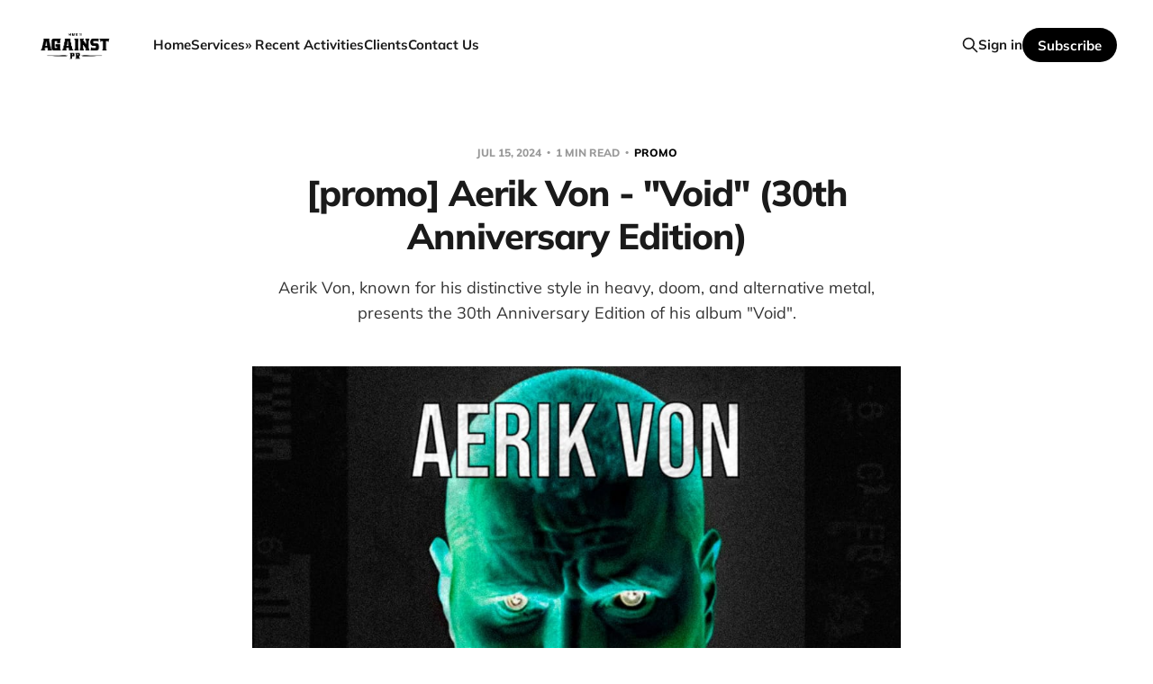

--- FILE ---
content_type: text/html; charset=utf-8
request_url: https://www.promos.againstpr.com/aerik-von-void-30th-anniversary-edition-2/
body_size: 5334
content:
<!DOCTYPE html>
<html class="theme-light" lang="en">

<head>
    <meta charset="utf-8">
    <meta name="viewport" content="width=device-width, initial-scale=1">
    <title>[promo] Aerik Von - &quot;Void&quot; (30th Anniversary Edition)</title>
    <link rel="stylesheet" href="https://www.promos.againstpr.com/assets/built/screen.css?v=9167b48ac1">

    <meta name="description" content="Aerik Von, known for his distinctive style in heavy, doom, and alternative metal, presents the 30th Anniversary Edition of his album &quot;Void&quot;.">
    <link rel="icon" href="https://www.promos.againstpr.com/content/images/size/w256h256/2024/09/preto_ef8f9acb.png" type="image/png">
    <link rel="canonical" href="https://www.promos.againstpr.com/aerik-von-void-30th-anniversary-edition-2/">
    <meta name="referrer" content="no-referrer-when-downgrade">
    
    <meta property="og:site_name" content="Against PR">
    <meta property="og:type" content="article">
    <meta property="og:title" content="[promo] Aerik Von - &quot;Void&quot; (30th Anniversary Edition)">
    <meta property="og:description" content="Aerik Von, known for his distinctive style in heavy, doom, and alternative metal, presents the 30th Anniversary Edition of his album &quot;Void&quot;.">
    <meta property="og:url" content="https://www.promos.againstpr.com/aerik-von-void-30th-anniversary-edition-2/">
    <meta property="article:published_time" content="2024-07-15T11:59:15.000Z">
    <meta property="article:modified_time" content="2024-07-15T11:59:15.000Z">
    <meta property="article:tag" content="promo">
    <meta property="article:tag" content="Aerik Von">
    
    <meta name="twitter:card" content="summary">
    <meta name="twitter:title" content="[promo] Aerik Von - &quot;Void&quot; (30th Anniversary Edition)">
    <meta name="twitter:description" content="Aerik Von, known for his distinctive style in heavy, doom, and alternative metal, presents the 30th Anniversary Edition of his album &quot;Void&quot;.">
    <meta name="twitter:url" content="https://www.promos.againstpr.com/aerik-von-void-30th-anniversary-edition-2/">
    <meta name="twitter:label1" content="Written by">
    <meta name="twitter:data1" content="Against PR">
    <meta name="twitter:label2" content="Filed under">
    <meta name="twitter:data2" content="promo, Aerik Von">
    
    <script type="application/ld+json">
{
    "@context": "https://schema.org",
    "@type": "Article",
    "publisher": {
        "@type": "Organization",
        "name": "Against PR",
        "url": "https://www.promos.againstpr.com/",
        "logo": {
            "@type": "ImageObject",
            "url": "https://www.promos.againstpr.com/content/images/2024/09/preto_ef8f9acb-1.png"
        }
    },
    "author": {
        "@type": "Person",
        "name": "Against PR",
        "image": {
            "@type": "ImageObject",
            "url": "https://www.promos.againstpr.com/content/images/2024/06/branco-1.png",
            "width": 1020,
            "height": 480
        },
        "url": "https://www.promos.againstpr.com/author/againstpr/",
        "sameAs": [
            "http://www.againstpr.com"
        ]
    },
    "headline": "[promo] Aerik Von - &quot;Void&quot; (30th Anniversary Edition)",
    "url": "https://www.promos.againstpr.com/aerik-von-void-30th-anniversary-edition-2/",
    "datePublished": "2024-07-15T11:59:15.000Z",
    "dateModified": "2024-07-15T11:59:15.000Z",
    "keywords": "promo, Aerik Von",
    "description": "Aerik Von, known for his distinctive style in heavy, doom, and alternative metal, presents the 30th Anniversary Edition of his album &quot;Void&quot;.",
    "mainEntityOfPage": "https://www.promos.againstpr.com/aerik-von-void-30th-anniversary-edition-2/"
}
    </script>

    <meta name="generator" content="Ghost 6.12">
    <link rel="alternate" type="application/rss+xml" title="Against PR" href="https://www.promos.againstpr.com/rss/">
    <script defer src="https://cdn.jsdelivr.net/ghost/portal@~2.56/umd/portal.min.js" data-i18n="true" data-ghost="https://www.promos.againstpr.com/" data-key="2047995daa67169632b8a94bc3" data-api="https://againstpr.ghost.io/ghost/api/content/" data-locale="en" crossorigin="anonymous"></script><style id="gh-members-styles">.gh-post-upgrade-cta-content,
.gh-post-upgrade-cta {
    display: flex;
    flex-direction: column;
    align-items: center;
    font-family: -apple-system, BlinkMacSystemFont, 'Segoe UI', Roboto, Oxygen, Ubuntu, Cantarell, 'Open Sans', 'Helvetica Neue', sans-serif;
    text-align: center;
    width: 100%;
    color: #ffffff;
    font-size: 16px;
}

.gh-post-upgrade-cta-content {
    border-radius: 8px;
    padding: 40px 4vw;
}

.gh-post-upgrade-cta h2 {
    color: #ffffff;
    font-size: 28px;
    letter-spacing: -0.2px;
    margin: 0;
    padding: 0;
}

.gh-post-upgrade-cta p {
    margin: 20px 0 0;
    padding: 0;
}

.gh-post-upgrade-cta small {
    font-size: 16px;
    letter-spacing: -0.2px;
}

.gh-post-upgrade-cta a {
    color: #ffffff;
    cursor: pointer;
    font-weight: 500;
    box-shadow: none;
    text-decoration: underline;
}

.gh-post-upgrade-cta a:hover {
    color: #ffffff;
    opacity: 0.8;
    box-shadow: none;
    text-decoration: underline;
}

.gh-post-upgrade-cta a.gh-btn {
    display: block;
    background: #ffffff;
    text-decoration: none;
    margin: 28px 0 0;
    padding: 8px 18px;
    border-radius: 4px;
    font-size: 16px;
    font-weight: 600;
}

.gh-post-upgrade-cta a.gh-btn:hover {
    opacity: 0.92;
}</style>
    <script defer src="https://cdn.jsdelivr.net/ghost/sodo-search@~1.8/umd/sodo-search.min.js" data-key="2047995daa67169632b8a94bc3" data-styles="https://cdn.jsdelivr.net/ghost/sodo-search@~1.8/umd/main.css" data-sodo-search="https://againstpr.ghost.io/" data-locale="en" crossorigin="anonymous"></script>
    
    <link href="https://www.promos.againstpr.com/webmentions/receive/" rel="webmention">
    <script defer src="/public/cards.min.js?v=9167b48ac1"></script>
    <link rel="stylesheet" type="text/css" href="/public/cards.min.css?v=9167b48ac1">
    <script defer src="/public/member-attribution.min.js?v=9167b48ac1"></script>
    <script defer src="/public/ghost-stats.min.js?v=9167b48ac1" data-stringify-payload="false" data-datasource="analytics_events" data-storage="localStorage" data-host="https://www.promos.againstpr.com/.ghost/analytics/api/v1/page_hit"  tb_site_uuid="d86c34db-c0d1-4fe7-9cca-8e4ca01722d7" tb_post_uuid="65bc2683-1836-41bf-b3d7-97c1b0f134ad" tb_post_type="post" tb_member_uuid="undefined" tb_member_status="undefined"></script><style>:root {--ghost-accent-color: #000000;}</style>
</head>

<body class='post-template tag-promo tag-aerik-von is-head-left-logo'>
<div class="site">

    <header id="gh-head" class="gh-head gh-outer">
        <div class="gh-head-inner gh-inner">
            <div class="gh-head-brand">
                <div class="gh-head-brand-wrapper">
                    <a class="gh-head-logo" href="https://www.promos.againstpr.com">
                            <img src="https://www.promos.againstpr.com/content/images/2024/09/preto_ef8f9acb-1.png" alt="Against PR">
                    </a>
                </div>
                <button class="gh-search gh-icon-btn" aria-label="Search this site" data-ghost-search><svg xmlns="http://www.w3.org/2000/svg" fill="none" viewBox="0 0 24 24" stroke="currentColor" stroke-width="2" width="20" height="20"><path stroke-linecap="round" stroke-linejoin="round" d="M21 21l-6-6m2-5a7 7 0 11-14 0 7 7 0 0114 0z"></path></svg></button>
                <button class="gh-burger"></button>
            </div>

            <nav class="gh-head-menu">
                <ul class="nav">
    <li class="nav-home"><a href="https://www.againstpr.com">Home</a></li>
    <li class="nav-services"><a href="https://againstpr.com/services/">Services</a></li>
    <li class="nav-recent-activities"><a href="https://www.promos.againstpr.com/">» Recent Activities</a></li>
    <li class="nav-clients"><a href="https://againstpr.com/prcampaignclients/">Clients</a></li>
    <li class="nav-contact-us"><a href="https://againstpr.com/contact-us/">Contact Us</a></li>
</ul>

            </nav>

            <div class="gh-head-actions">
                    <button class="gh-search gh-icon-btn" aria-label="Search this site" data-ghost-search><svg xmlns="http://www.w3.org/2000/svg" fill="none" viewBox="0 0 24 24" stroke="currentColor" stroke-width="2" width="20" height="20"><path stroke-linecap="round" stroke-linejoin="round" d="M21 21l-6-6m2-5a7 7 0 11-14 0 7 7 0 0114 0z"></path></svg></button>
                    <div class="gh-head-members">
                                <a class="gh-head-link" href="#/portal/signin" data-portal="signin">Sign in</a>
                                <a class="gh-head-btn gh-btn gh-primary-btn" href="#/portal/signup" data-portal="signup">Subscribe</a>
                    </div>
            </div>
        </div>
    </header>


    <div class="site-content">
        
<main class="site-main">

        <article class="single post tag-promo tag-aerik-von no-image">

        <header class="single-header gh-canvas">
            <div class="single-meta">
                <span class="single-meta-item single-meta-date">
                    <time datetime="2024-07-15">
                        Jul 15, 2024
                    </time>
                </span>
                    <span class="single-meta-item single-meta-length">
                        1 min read
                    </span>
                    <span class="single-meta-item single-meta-tag">
                        <a class="post-tag post-tag-promo" href="/tag/promo/">
                            promo
                        </a>
                    </span>
            </div>

            <h1 class="single-title">[promo] Aerik Von - &quot;Void&quot; (30th Anniversary Edition)</h1>

                <div class="single-excerpt">
                    Aerik Von, known for his distinctive style in heavy, doom, and alternative metal, presents the 30th Anniversary Edition of his album &quot;Void&quot;.
                </div>

        </header>

    <div class="single-content gh-content gh-canvas">
        <figure class="kg-card kg-image-card"><img src="https://www.promos.againstpr.com/content/images/2024/07/a1143283004_10.jpg" class="kg-image" alt="cover" loading="lazy" width="1200" height="1200" srcset="https://www.promos.againstpr.com/content/images/size/w600/2024/07/a1143283004_10.jpg 600w, https://www.promos.againstpr.com/content/images/size/w1000/2024/07/a1143283004_10.jpg 1000w, https://www.promos.againstpr.com/content/images/2024/07/a1143283004_10.jpg 1200w" sizes="(min-width: 720px) 720px"></figure><p><strong>Artist:</strong> Aerik Von<br><strong>Release Title:</strong> Void (30th Anniversary Edition)<br><strong>Label:</strong> Rotten Xore Records<br><strong>Format:</strong> Digital, LP, CD, Cassette<br><strong>Genre:</strong> Heavy Metal, Doom Metal, Alternative Metal<br><strong>Country:</strong> US</p><figure class="kg-card kg-embed-card"><iframe style="border-radius: 12px" width="100%" height="352" title="Spotify Embed: Void (30th Anniversary Edition)" frameborder="0" allowfullscreen="" allow="autoplay; clipboard-write; encrypted-media; fullscreen; picture-in-picture" loading="lazy" src="https://open.spotify.com/embed/album/681Xb1FPY2eDMzqELgH3Uv?si=cCcJb6JaS2uXYVkQSIxHrA&amp;utm_source=oembed"></iframe></figure><figure class="kg-card kg-image-card"><img src="https://www.promos.againstpr.com/content/images/2024/07/53569510202_aaaf9526c8.jpeg" class="kg-image" alt="band" loading="lazy" width="2000" height="2500" srcset="https://www.promos.againstpr.com/content/images/size/w600/2024/07/53569510202_aaaf9526c8.jpeg 600w, https://www.promos.againstpr.com/content/images/size/w1000/2024/07/53569510202_aaaf9526c8.jpeg 1000w, https://www.promos.againstpr.com/content/images/size/w1600/2024/07/53569510202_aaaf9526c8.jpeg 1600w, https://www.promos.againstpr.com/content/images/2024/07/53569510202_aaaf9526c8.jpeg 2000w" sizes="(min-width: 720px) 720px"></figure><p>Aerik Von, known for his distinctive style in heavy, doom, and alternative metal, presents the 30th Anniversary Edition of his album "Void". Originally released in 1996, this edition has been meticulously remixed and remastered, with many parts re-recorded to bring a fresh yet faithful rendition of the original tracks. "Void" captures Aerik's exploration of heavy metal, alternative rock, and grunge, heavily influenced by bands like Radiohead, Blur, and Nirvana. Despite its divergence from his later works, "Void" remains a significant part of Aerik's musical evolution.</p><p><strong>Line-up:</strong></p><ul><li>Aerik Von: All Instruments</li></ul><p><strong>Tracklist:</strong></p><ol><li>Dark City</li><li>Broken Record</li><li>Sink or Swim</li><li>Rear View Mirror</li><li>Buried in You</li><li>It’s OK!</li><li>Gewalt</li><li>Rest in Ruin</li></ol><p><strong>For Fans Of:</strong> Alice in Chains, Pentagram, Mad Season</p><p><strong>Links:</strong><br><a href="https://open.spotify.com/album/681Xb1FPY2eDMzqELgH3Uv?si=okORSyLNRzaHOXTu8l4Tgw&ref=promos.againstpr.com" rel="noreferrer">https://open.spotify.com/album/681Xb1FPY2eDMzqELgH3Uv?si=okORSyLNRzaHOXTu8l4Tgw</a><br><a href="https://www.facebook.com/share/b1ACU7VyRgZuTGfw/?mibextid=LQQJ4d" rel="noreferrer">https://www.facebook.com/share/b1ACU7VyRgZuTGfw/?mibextid=LQQJ4d</a><br><a href="http://www.instagram.com/infamyandmisfortune?ref=promos.againstpr.com" rel="noreferrer">http://www.instagram.com/infamyandmisfortune</a><br><a href="http://aerikvon.bandcamp.com/?ref=promos.againstpr.com" rel="noreferrer">http://aerikvon.bandcamp.com</a><br><a href="http://twitter.com/acareerofevil?ref=promos.againstpr.com" rel="noreferrer">http://twitter.com/acareerofevil</a></p><p><strong>If you wish to receive the full promo, please, get in touch: catia@againstpr.com</strong></p>
    </div>

    <div class="gh-canvas">
    <footer class="single-footer">

        <div class="single-footer-left">
            <div class="navigation navigation-previous">
                <a class="navigation-link" href="/death-league-inferno-august-16-via-theogonia-records-copy-2/" aria-label="Previous post">
                    <svg xmlns="http://www.w3.org/2000/svg" viewBox="0 0 32 32" fill="currentColor" class="icon navigation-icon">
    <path d="M26.667 14.667v2.667h-16L18 24.667l-1.893 1.893L5.547 16l10.56-10.56L18 7.333l-7.333 7.333h16z"></path>
</svg>                </a>
            </div>
        </div>

        <div class="single-footer-middle">
        </div>

        <div class="single-footer-right">
            <div class="navigation navigation-next">
                <a class="navigation-link" href="/single-listen-to-dreamkillers-new-single-friendship-under-fire/" aria-label="Next post">
                    <svg xmlns="http://www.w3.org/2000/svg" viewBox="0 0 32 32" fill="currentColor" class="icon navigation-icon">
    <path d="M5.333 14.667v2.667h16L14 24.667l1.893 1.893L26.453 16 15.893 5.44 14 7.333l7.333 7.333h-16z"></path>
</svg>                </a>
            </div>
        </div>

    </footer>
    </div>

</article>
            <section class="related-wrapper gh-canvas">
        <h3 class="related-title">You might also like...</h3>
        <div class="related-feed">
                <article class="feed public post no-image">

    <div class="feed-calendar">
        <div class="feed-calendar-month">
            Jan
        </div>
        <div class="feed-calendar-day">
            16
        </div>
    </div>

    <h2 class="feed-title">[Dark Folk] SUNNY DOOM — “Devotion”</h2>

    <div class="feed-right">
        <svg xmlns="http://www.w3.org/2000/svg" viewBox="0 0 32 32" fill="currentColor" class="icon icon-star">
    <path d="M16 23.027L24.24 28l-2.187-9.373 7.28-6.307-9.587-.827-3.747-8.827-3.747 8.827-9.587.827 7.267 6.307L7.759 28l8.24-4.973z"></path>
</svg>        <div class="feed-length">
            1 min read
        </div>
    </div>

    <svg xmlns="http://www.w3.org/2000/svg" viewBox="0 0 32 32" fill="currentColor" class="icon feed-icon">
    <path d="M11.453 22.107L17.56 16l-6.107-6.12L13.333 8l8 8-8 8-1.88-1.893z"></path>
</svg>
    <a class="u-permalink" href="/dark-folk-sunny-doom-devotion/" aria-label="[Dark Folk] SUNNY DOOM — “Devotion”"></a>

</article>                <article class="feed public post no-image">

    <div class="feed-calendar">
        <div class="feed-calendar-month">
            Jan
        </div>
        <div class="feed-calendar-day">
            15
        </div>
    </div>

    <h2 class="feed-title">[Epic Black Metal] SAILLE - &quot;Forebode&quot;</h2>

    <div class="feed-right">
        <svg xmlns="http://www.w3.org/2000/svg" viewBox="0 0 32 32" fill="currentColor" class="icon icon-star">
    <path d="M16 23.027L24.24 28l-2.187-9.373 7.28-6.307-9.587-.827-3.747-8.827-3.747 8.827-9.587.827 7.267 6.307L7.759 28l8.24-4.973z"></path>
</svg>        <div class="feed-length">
            2 min read
        </div>
    </div>

    <svg xmlns="http://www.w3.org/2000/svg" viewBox="0 0 32 32" fill="currentColor" class="icon feed-icon">
    <path d="M11.453 22.107L17.56 16l-6.107-6.12L13.333 8l8 8-8 8-1.88-1.893z"></path>
</svg>
    <a class="u-permalink" href="/epic-black-metal-saille-forebode/" aria-label="[Epic Black Metal] SAILLE - &quot;Forebode&quot;"></a>

</article>                <article class="feed public post no-image">

    <div class="feed-calendar">
        <div class="feed-calendar-month">
            Jan
        </div>
        <div class="feed-calendar-day">
            15
        </div>
    </div>

    <h2 class="feed-title">[Punk Rock] SAVAGE BEAT -  &quot;Bright Lights, Tall Shadows&quot;</h2>

    <div class="feed-right">
        <svg xmlns="http://www.w3.org/2000/svg" viewBox="0 0 32 32" fill="currentColor" class="icon icon-star">
    <path d="M16 23.027L24.24 28l-2.187-9.373 7.28-6.307-9.587-.827-3.747-8.827-3.747 8.827-9.587.827 7.267 6.307L7.759 28l8.24-4.973z"></path>
</svg>        <div class="feed-length">
            2 min read
        </div>
    </div>

    <svg xmlns="http://www.w3.org/2000/svg" viewBox="0 0 32 32" fill="currentColor" class="icon feed-icon">
    <path d="M11.453 22.107L17.56 16l-6.107-6.12L13.333 8l8 8-8 8-1.88-1.893z"></path>
</svg>
    <a class="u-permalink" href="/punk-rock-savage-beat-bright-lights-tall-shadows/" aria-label="[Punk Rock] SAVAGE BEAT -  &quot;Bright Lights, Tall Shadows&quot;"></a>

</article>                <article class="feed public post no-image">

    <div class="feed-calendar">
        <div class="feed-calendar-month">
            Jan
        </div>
        <div class="feed-calendar-day">
            13
        </div>
    </div>

    <h2 class="feed-title">[Raw Black Metal] NORTHERN KRIG - &quot;Worship Files For Anthropophagolagnia Predators&quot;</h2>

    <div class="feed-right">
        <svg xmlns="http://www.w3.org/2000/svg" viewBox="0 0 32 32" fill="currentColor" class="icon icon-star">
    <path d="M16 23.027L24.24 28l-2.187-9.373 7.28-6.307-9.587-.827-3.747-8.827-3.747 8.827-9.587.827 7.267 6.307L7.759 28l8.24-4.973z"></path>
</svg>        <div class="feed-length">
            2 min read
        </div>
    </div>

    <svg xmlns="http://www.w3.org/2000/svg" viewBox="0 0 32 32" fill="currentColor" class="icon feed-icon">
    <path d="M11.453 22.107L17.56 16l-6.107-6.12L13.333 8l8 8-8 8-1.88-1.893z"></path>
</svg>
    <a class="u-permalink" href="/raw-black-metal-northern-krig-worship-files-for-anthropophagolagnia-predators/" aria-label="[Raw Black Metal] NORTHERN KRIG - &quot;Worship Files For Anthropophagolagnia Predators&quot;"></a>

</article>                <article class="feed public post no-image">

    <div class="feed-calendar">
        <div class="feed-calendar-month">
            Jan
        </div>
        <div class="feed-calendar-day">
            13
        </div>
    </div>

    <h2 class="feed-title">[Gothic Doom Metal] INVADING CHAPEL - “Foreshadowed”</h2>

    <div class="feed-right">
        <svg xmlns="http://www.w3.org/2000/svg" viewBox="0 0 32 32" fill="currentColor" class="icon icon-star">
    <path d="M16 23.027L24.24 28l-2.187-9.373 7.28-6.307-9.587-.827-3.747-8.827-3.747 8.827-9.587.827 7.267 6.307L7.759 28l8.24-4.973z"></path>
</svg>        <div class="feed-length">
            1 min read
        </div>
    </div>

    <svg xmlns="http://www.w3.org/2000/svg" viewBox="0 0 32 32" fill="currentColor" class="icon feed-icon">
    <path d="M11.453 22.107L17.56 16l-6.107-6.12L13.333 8l8 8-8 8-1.88-1.893z"></path>
</svg>
    <a class="u-permalink" href="/gothic-doom-metal-invading-chapel-foreshadowed/" aria-label="[Gothic Doom Metal] INVADING CHAPEL - “Foreshadowed”"></a>

</article>        </div>
    </section>

        
</main>
    </div>

    <footer class="gh-foot gh-outer">
        <div class="gh-foot-inner gh-inner">
            <div class="gh-copyright">
                Against PR © 2026
            </div>
                <nav class="gh-foot-menu">
                    <ul class="nav">
    <li class="nav-sign-up"><a href="#/portal/">Sign up</a></li>
</ul>

                </nav>
            <div class="gh-powered-by">
                <a href="https://ghost.org/" target="_blank" rel="noopener">Powered by Ghost</a>
            </div>
        </div>
    </footer>

</div>

    <div class="pswp" tabindex="-1" role="dialog" aria-hidden="true">
    <div class="pswp__bg"></div>

    <div class="pswp__scroll-wrap">
        <div class="pswp__container">
            <div class="pswp__item"></div>
            <div class="pswp__item"></div>
            <div class="pswp__item"></div>
        </div>

        <div class="pswp__ui pswp__ui--hidden">
            <div class="pswp__top-bar">
                <div class="pswp__counter"></div>

                <button class="pswp__button pswp__button--close" title="Close (Esc)"></button>
                <button class="pswp__button pswp__button--share" title="Share"></button>
                <button class="pswp__button pswp__button--fs" title="Toggle fullscreen"></button>
                <button class="pswp__button pswp__button--zoom" title="Zoom in/out"></button>

                <div class="pswp__preloader">
                    <div class="pswp__preloader__icn">
                        <div class="pswp__preloader__cut">
                            <div class="pswp__preloader__donut"></div>
                        </div>
                    </div>
                </div>
            </div>

            <div class="pswp__share-modal pswp__share-modal--hidden pswp__single-tap">
                <div class="pswp__share-tooltip"></div>
            </div>

            <button class="pswp__button pswp__button--arrow--left" title="Previous (arrow left)"></button>
            <button class="pswp__button pswp__button--arrow--right" title="Next (arrow right)"></button>

            <div class="pswp__caption">
                <div class="pswp__caption__center"></div>
            </div>
        </div>
    </div>
</div>
<script
    src="https://code.jquery.com/jquery-3.5.1.min.js"
    integrity="sha256-9/aliU8dGd2tb6OSsuzixeV4y/faTqgFtohetphbbj0="
    crossorigin="anonymous">
</script>
<script src='https://www.promos.againstpr.com/assets/built/main.min.js?v=9167b48ac1'></script>



</body>
</html>